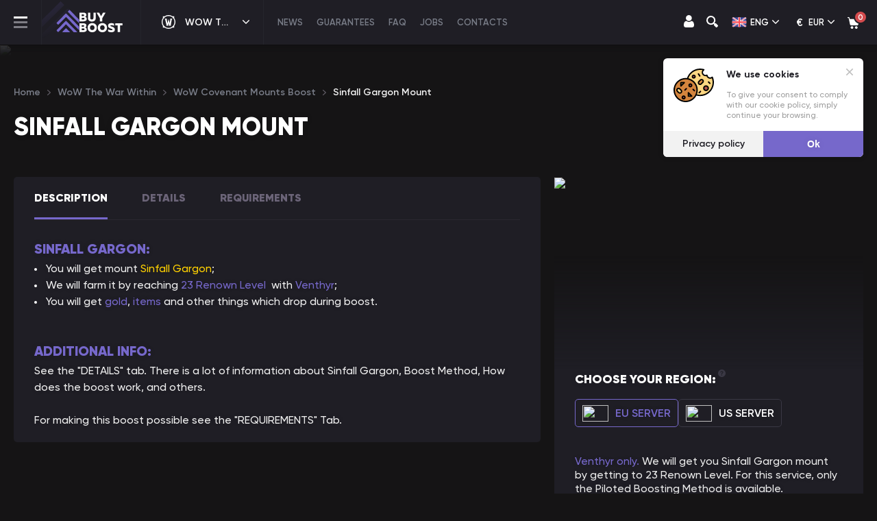

--- FILE ---
content_type: text/css; charset=UTF-8
request_url: https://buyboost.com/_next/static/css/28fd51dedc1e9419.css
body_size: 1885
content:
.SectionFeatures_container__IjL1S{margin-bottom:92px;position:relative}.SectionFeatures_reviews_img__lv3xD{height:100%;background:url(/_next/static/media/reviews.b813af7f.svg) no-repeat}.SectionFeatures_trustpilot_img__APv9u{height:100%;background:url(/_next/static/media/trustpilot.66f4992d.svg) no-repeat}.SectionFeatures_list__WQ44N{display:grid;grid-template-columns:repeat(auto-fill,345px);grid-column-gap:17px}.SectionFeatures_list__item__fxm3q{border:1px solid rgba(79,74,112,.8);border-radius:5px;background:linear-gradient(315.83deg,rgba(59,47,134,.05) -.69%,transparent 132.14%);display:flex;height:116px;position:relative}.SectionFeatures_list__item__fxm3q.SectionFeatures_--index-1__6vBRI .SectionFeatures_list__content__VD4jx{padding-left:87px}.SectionFeatures_list__item__fxm3q.SectionFeatures_--index-3__51Bb_ .SectionFeatures_list__content__VD4jx{padding-left:93px}.SectionFeatures_list__icon__r5bJP{margin-right:25px;position:absolute;left:30px;top:50%;transform:translateY(-50%)}.SectionFeatures_list__content__VD4jx{display:flex;flex-direction:column;justify-content:center;text-align:left;padding-left:106px}.SectionFeatures_list__title__Dl1rU{margin-bottom:8px;color:#fff;font-size:16px;font-weight:700;text-transform:uppercase}.SectionFeatures_list__description__VG7Nl{font-weight:500;line-height:18.2px;color:#d8d8f1}.SectionFeatures_list__description__VG7Nl span{color:var(--mainColor)}.SectionFeatures_reviews__AniCx{height:100%;position:absolute;bottom:calc(100% + 50px);right:0;display:grid;grid-column-gap:13px;grid-auto-flow:column}.SectionFeatures_reviews__io__VvBYg{position:relative;bottom:-5px}.SectionFeatures_reviews__AniCx .SectionFeatures_reviews_img__lv3xD,.SectionFeatures_reviews__AniCx .SectionFeatures_trustpilot_img__APv9u{width:170px}@media screen and (max-width:1920px){.SectionFeatures_list__WQ44N{grid-template-columns:repeat(auto-fill,345px);grid-column-gap:20px;justify-content:space-between}}@media screen and (max-width:1640px){.SectionFeatures_container__IjL1S{margin-bottom:85px}.SectionFeatures_list__WQ44N{grid-template-columns:repeat(auto-fill,280px);grid-column-gap:13px}}@media screen and (max-width:1199px){.SectionFeatures_container__IjL1S{margin-bottom:74px}.SectionFeatures_list__WQ44N{grid-template-columns:repeat(2,345px);grid-column-gap:20px;grid-row-gap:20px;justify-content:start}.SectionFeatures_reviews__AniCx{position:absolute;bottom:24px;right:0;grid-auto-flow:row;grid-row-gap:40px}}@media screen and (max-width:1023px){.SectionFeatures_container__IjL1S{margin-bottom:55px}.SectionFeatures_list__WQ44N{grid-template-columns:repeat(2,minMax(1px,345px))}.SectionFeatures_reviews__AniCx{display:none}}@media screen and (max-width:767px){.SectionFeatures_list__WQ44N{grid-template-columns:repeat(4,255px);overflow-x:scroll;width:calc(100% + 20px);grid-column-gap:10px;-ms-overflow-style:none;scrollbar-width:none;position:relative}.SectionFeatures_list__WQ44N::-webkit-scrollbar{display:none}.SectionFeatures_list__icon__r5bJP{left:20px}.SectionFeatures_list__title__Dl1rU{font-size:14px;margin-bottom:6px}.SectionFeatures_list__description__VG7Nl{font-size:12px;line-height:1.3}.SectionFeatures_list__item__fxm3q{height:90px}.SectionFeatures_list__item__fxm3q.SectionFeatures_--index-0__yE1pX{grid-column:1;grid-row:1}.SectionFeatures_list__item__fxm3q.SectionFeatures_--index-0__yE1pX .SectionFeatures_list__icon__r5bJP img{width:50px}.SectionFeatures_list__item__fxm3q.SectionFeatures_--index-1__6vBRI{grid-column:3;grid-row:1}.SectionFeatures_list__item__fxm3q.SectionFeatures_--index-1__6vBRI .SectionFeatures_list__icon__r5bJP img{width:38px}.SectionFeatures_list__item__fxm3q.SectionFeatures_--index-2__ouO__{grid-column:2;grid-row:1}.SectionFeatures_list__item__fxm3q.SectionFeatures_--index-2__ouO__ .SectionFeatures_list__icon__r5bJP img{width:50px}.SectionFeatures_list__item__fxm3q.SectionFeatures_--index-3__51Bb_{grid-column:4;grid-row:1}.SectionFeatures_list__item__fxm3q.SectionFeatures_--index-3__51Bb_ .SectionFeatures_list__icon__r5bJP img{width:33px}.SectionFeatures_list__item__fxm3q.SectionFeatures_--index-0__yE1pX .SectionFeatures_list__content__VD4jx,.SectionFeatures_list__item__fxm3q.SectionFeatures_--index-1__6vBRI .SectionFeatures_list__content__VD4jx,.SectionFeatures_list__item__fxm3q.SectionFeatures_--index-2__ouO__ .SectionFeatures_list__content__VD4jx,.SectionFeatures_list__item__fxm3q.SectionFeatures_--index-3__51Bb_ .SectionFeatures_list__content__VD4jx{padding-left:85px}}.SectionHeading_container__Qt250{margin-bottom:41px;position:relative;display:flex;justify-content:space-between;align-items:flex-end}.SectionHeading_title__qb_TA{margin-bottom:2px}.SectionHeading_reviews__5CnTI{display:flex}.SectionHeading_reviews__io__Wdjg6{position:relative;bottom:-5px}@media screen and (max-width:1199px){.SectionHeading_container__Qt250{margin-bottom:35px}}@media screen and (max-width:1023px){.SectionHeading_container__Qt250{margin-bottom:25px}}@media screen and (max-width:413px){.SectionHeading_container__Qt250{margin-bottom:16px}}.SectionMethods_title__i62qf{margin-bottom:9px}.SectionMethods_description__hbyFD{font-size:20px;margin-bottom:50px;line-height:1.4}.SectionMethods_list__bylX5{display:flex;justify-content:space-between;position:relative}.SectionMethods_list__item__BNgC9{width:186px;text-align:center;position:relative;margin-top:53px}.SectionMethods_list__item__BNgC9:before{content:"";background:linear-gradient(36.03deg,hsla(0,0%,100%,.05) -8.34%,hsla(0,0%,100%,.05) -8.32%,rgba(30,29,34,0) 105.68%);border-radius:5px;transform:rotate(-45deg);width:120px;height:120px;position:absolute;top:-30px;left:calc(50% - 60px);border:1px solid #2c2c2c}.SectionMethods_list__icon__bcF0m{position:absolute;left:50%;transform:translate(-50%)}.SectionMethods_list__content__3nz8D{margin-top:127px}.SectionMethods_list__title__8QRP9{color:#fff;font-size:20px;margin-bottom:15px;font-weight:600}.SectionMethods_list__description__JTlQt{color:#dbdbdb;font-size:18px;line-height:1.3}.SectionMethods_list__circle__EOYmP{background:var(--mainColor);box-shadow:0 0 4px var(--mainColor);width:7px;height:7px;position:absolute;border-radius:50%;top:28px}.SectionMethods_list__circle__EOYmP.SectionMethods_--left__0CFKM{left:5px}.SectionMethods_list__circle__EOYmP.SectionMethods_--right__L_859{right:5px}.SectionMethods_list__line__lx_0b{display:flex;align-items:center;border-top:1px dashed var(--mainColor);flex-grow:1;position:relative;top:84px;margin-left:-10px;margin-right:-10px}.SectionMethods_list__break__CPN24{display:none}@media screen and (max-width:1920px){.SectionMethods_list__item__BNgC9{width:174px}.SectionMethods_list__title__8QRP9{font-size:18px;margin-bottom:13px}.SectionMethods_list__description__JTlQt{font-size:16px}.SectionMethods_list__line__lx_0b{margin-left:-3px;margin-right:-3px}.SectionMethods_list__circle__EOYmP.SectionMethods_--left__0CFKM{left:0}.SectionMethods_list__circle__EOYmP.SectionMethods_--right__L_859{right:0}}@media screen and (max-width:1640px){.SectionMethods_description__hbyFD{font-size:18px;margin-bottom:42px}}@media screen and (max-width:1023px){.SectionMethods_description__hbyFD{margin-bottom:32px}.SectionMethods_list__title__8QRP9{font-size:16px}.SectionMethods_list__description__JTlQt{font-size:14px}}@media screen and (max-width:767px){.SectionMethods_list__bylX5{flex-wrap:wrap}.SectionMethods_list__item__BNgC9{margin-bottom:16px}.SectionMethods_list__item__BNgC9.SectionMethods_--index-1__dFlm2 .SectionMethods_list__circle__EOYmP.SectionMethods_--right__L_859,.SectionMethods_list__item__BNgC9.SectionMethods_--index-2__i2UQa .SectionMethods_list__circle__EOYmP.SectionMethods_--left__0CFKM,.SectionMethods_list__line__lx_0b.SectionMethods_--index-1__dFlm2{display:none}.SectionMethods_list__break__CPN24{display:block;flex-basis:100%;height:0}}@media screen and (max-width:413px){.SectionMethods_list__bylX5{flex-wrap:wrap}.SectionMethods_list__item__BNgC9{width:157px}.SectionMethods_list__item__BNgC9.SectionMethods_--index-0__hdMWF .SectionMethods_list__icon__bcF0m img,.SectionMethods_list__item__BNgC9.SectionMethods_--index-1__dFlm2 .SectionMethods_list__icon__bcF0m img{width:44px}.SectionMethods_list__item__BNgC9.SectionMethods_--index-2__i2UQa .SectionMethods_list__icon__bcF0m img{width:50px}.SectionMethods_list__item__BNgC9.SectionMethods_--index-3__hTDZa .SectionMethods_list__icon__bcF0m img{width:41.18px}.SectionMethods_list__item__BNgC9:before{left:calc(50% - 52px);width:100px;height:100px}.SectionMethods_list__content__3nz8D{margin-top:107px}.SectionMethods_list__line__lx_0b{top:73px}.SectionMethods_list__circle__EOYmP{top:18px}.SectionMethods_list__circle__EOYmP.SectionMethods_--left__0CFKM{left:4px}.SectionMethods_list__circle__EOYmP.SectionMethods_--right__L_859{right:4px}}@media screen and (max-width:359px){.SectionMethods_list__item__BNgC9{width:125px}.SectionMethods_list__item__BNgC9:before{left:calc(50% - 45px);width:90px;height:90px}.SectionMethods_list__content__3nz8D{margin-top:93px}.SectionMethods_list__title__8QRP9{font-size:14px;margin-bottom:9px}.SectionMethods_list__description__JTlQt{font-size:12px}.SectionMethods_list__line__lx_0b{top:69px}.SectionMethods_list__circle__EOYmP{top:13px}.SectionMethods_list__circle__EOYmP.SectionMethods_--left__0CFKM{left:-3px}.SectionMethods_list__circle__EOYmP.SectionMethods_--right__L_859{right:-3px}}.SectionSecurity_title__X60sp{margin-bottom:9px}.SectionSecurity_description__VmbGh{font-size:20px;margin-bottom:50px}.SectionSecurity_list__UoU6J{display:grid;justify-content:space-between;grid-template-columns:repeat(auto-fill,530px)}.SectionSecurity_list__item__lj1l0{height:140px;text-align:center;position:relative;background:linear-gradient(311.85deg,hsla(0,0%,100%,.05) 13.32%,hsla(0,0%,100%,.05) 13.33%,rgba(30,29,34,0) 113.46%);display:flex;align-items:center;border-radius:5px;border:1px solid #2c2c2c}.SectionSecurity_list__item__lj1l0.SectionSecurity_--index-0__J8st_ .SectionSecurity_list__icon__31lLO{left:48px}.SectionSecurity_list__icon__31lLO{position:absolute;left:40px;top:50%;transform:translateY(-50%)}.SectionSecurity_list__title__nZ5ZK{color:#fff;font-size:20px;font-weight:600;text-align:left;padding-left:140px;line-height:1.3}@media screen and (max-width:1920px){.SectionSecurity_list__UoU6J{grid-template-columns:repeat(auto-fill,460px)}}@media screen and (max-width:1640px){.SectionSecurity_list__UoU6J{grid-template-columns:repeat(auto-fill,375px)}.SectionSecurity_list__title__nZ5ZK{padding-left:120px;font-size:16px}.SectionSecurity_list__icon__31lLO{left:30px}}@media screen and (max-width:1199px){.SectionSecurity_list__UoU6J{grid-template-columns:repeat(auto-fill,302px)}.SectionSecurity_list__item__lj1l0{height:175px;justify-content:center;align-items:start}.SectionSecurity_list__item__lj1l0.SectionSecurity_--index-0__J8st_ .SectionSecurity_list__icon__31lLO{left:50%}.SectionSecurity_list__icon__31lLO{left:50%;transform:translate(-50%);top:30px}.SectionSecurity_list__icon__31lLO img{width:60px}.SectionSecurity_list__title__nZ5ZK{padding-left:0;text-align:center;padding-top:110px}}@media screen and (max-width:1023px){.SectionSecurity_list__UoU6J{grid-template-columns:repeat(1,460px);grid-row-gap:30px}.SectionSecurity_list__item__lj1l0{height:140px;align-items:center;justify-content:start}.SectionSecurity_list__item__lj1l0.SectionSecurity_--index-0__J8st_ .SectionSecurity_list__icon__31lLO{left:40px}.SectionSecurity_list__item__lj1l0.SectionSecurity_--index-1__UjUBT{left:134px}.SectionSecurity_list__item__lj1l0.SectionSecurity_--index-2__C8zgf{left:268px}.SectionSecurity_list__title__nZ5ZK{padding-top:0;text-align:left;padding-left:140px}.SectionSecurity_list__icon__31lLO{left:40px;transform:translateY(-50%);top:50%}}@media screen and (max-width:767px){.SectionSecurity_list__UoU6J{grid-template-columns:repeat(1,1fr);grid-row-gap:20px}.SectionSecurity_list__item__lj1l0{height:120px}.SectionSecurity_list__item__lj1l0.SectionSecurity_--index-0__J8st_ .SectionSecurity_list__icon__31lLO{left:30px}.SectionSecurity_list__item__lj1l0.SectionSecurity_--index-1__UjUBT,.SectionSecurity_list__item__lj1l0.SectionSecurity_--index-2__C8zgf{left:0}.SectionSecurity_list__title__nZ5ZK{padding-top:0;text-align:left;padding-left:105px}.SectionSecurity_list__icon__31lLO{left:30px}}@media screen and (max-width:427px){.SectionSecurity_list__icon__31lLO,.SectionSecurity_list__item__lj1l0.SectionSecurity_--index-0__J8st_ .SectionSecurity_list__icon__31lLO{left:20px}.SectionSecurity_list__title__nZ5ZK{padding-left:95px}}@media screen and (max-width:413px){.SectionSecurity_list__item__lj1l0{height:90px}.SectionSecurity_list__icon__31lLO,.SectionSecurity_list__item__lj1l0.SectionSecurity_--index-0__J8st_ .SectionSecurity_list__icon__31lLO{left:20px}.SectionSecurity_list__icon__31lLO img{width:50px}.SectionSecurity_list__title__nZ5ZK{padding-left:80px}}@media screen and (max-width:359px){.SectionSecurity_list__title__nZ5ZK br{display:none}}

--- FILE ---
content_type: image/svg+xml
request_url: https://buyboost.com/data/secondary-menus/1/Crown_1.svg
body_size: 829
content:
<svg width="20" height="20" viewBox="0 0 20 20" fill="none" xmlns="http://www.w3.org/2000/svg">
<g clip-path="url(#clip0_2235_1087)">
<path d="M9.78422 12.5938L9.63086 12.7471V13.9219L9.78422 14.0752H10.2182L10.3716 13.9219V12.7471L10.2182 12.5938H9.78422Z" fill="#838999"/>
<path d="M17.0387 11.4824H2.96463C2.35192 11.4824 1.85352 11.9808 1.85352 12.5935V14.075C1.85352 14.6877 2.35192 15.1861 2.96463 15.1861H17.0387C17.6514 15.1861 18.1498 14.6877 18.1498 14.075V12.5935C18.1498 11.9808 17.6514 11.4824 17.0387 11.4824ZM11.1128 14.075C11.1128 14.1732 11.0737 14.2674 11.0043 14.3369L10.6339 14.7072C10.5645 14.7767 10.4704 14.8158 10.372 14.8158H9.63129C9.53291 14.8158 9.43887 14.7767 9.36943 14.7072L8.99906 14.3369C8.92962 14.2674 8.89055 14.1732 8.89055 14.075V12.5935C8.89055 12.4953 8.92962 12.4011 8.99906 12.3317L9.36943 11.9613C9.43887 11.8919 9.53291 11.8528 9.63129 11.8528H10.372C10.4704 11.8528 10.5645 11.8919 10.6339 11.9613L11.0043 12.3317C11.0737 12.4011 11.1128 12.4953 11.1128 12.5935V14.075Z" fill="#838999"/>
<path d="M10.0003 4.0748C11.023 4.0748 11.8521 3.2457 11.8521 2.22295C11.8521 1.2002 11.023 0.371094 10.0003 0.371094C8.97754 0.371094 8.14844 1.2002 8.14844 2.22295C8.14844 3.2457 8.97754 4.0748 10.0003 4.0748Z" fill="#838999"/>
<path d="M17.7776 4.0748C18.8004 4.0748 19.6295 3.2457 19.6295 2.22295C19.6295 1.2002 18.8004 0.371094 17.7776 0.371094C16.7549 0.371094 15.9258 1.2002 15.9258 2.22295C15.9258 3.2457 16.7549 4.0748 17.7776 4.0748Z" fill="#838999"/>
<path d="M2.22295 4.0748C3.2457 4.0748 4.0748 3.2457 4.0748 2.22295C4.0748 1.2002 3.2457 0.371094 2.22295 0.371094C1.2002 0.371094 0.371094 1.2002 0.371094 2.22295C0.371094 3.2457 1.2002 4.0748 2.22295 4.0748Z" fill="#838999"/>
<path d="M17.0387 15.9258H2.96463C2.35192 15.9258 1.85352 16.4242 1.85352 17.0369V18.5184C1.85352 19.1311 2.35192 19.6295 2.96463 19.6295H17.0387C17.6514 19.6295 18.1498 19.1311 18.1498 18.5184V17.0369C18.1498 16.4242 17.6514 15.9258 17.0387 15.9258ZM4.07574 18.148C3.87118 18.148 3.70537 17.9822 3.70537 17.7776C3.70537 17.5731 3.87118 17.4073 4.07574 17.4073C4.2803 17.4073 4.44611 17.5731 4.44611 17.7776C4.44611 17.9822 4.2803 18.148 4.07574 18.148ZM7.0387 18.148C6.83414 18.148 6.66833 17.9822 6.66833 17.7776C6.66833 17.5731 6.83414 17.4073 7.0387 17.4073C7.24326 17.4073 7.40907 17.5731 7.40907 17.7776C7.40907 17.9822 7.24326 18.148 7.0387 18.148ZM10.0017 18.148C9.79711 18.148 9.63129 17.9822 9.63129 17.7776C9.63129 17.5731 9.79711 17.4073 10.0017 17.4073C10.2062 17.4073 10.372 17.5731 10.372 17.7776C10.372 17.9822 10.2062 18.148 10.0017 18.148ZM12.9646 18.148C12.7601 18.148 12.5943 17.9822 12.5943 17.7776C12.5943 17.5731 12.7601 17.4073 12.9646 17.4073C13.1692 17.4073 13.335 17.5731 13.335 17.7776C13.335 17.9822 13.1692 18.148 12.9646 18.148ZM15.9276 18.148C15.723 18.148 15.5572 17.9822 15.5572 17.7776C15.5572 17.5731 15.723 17.4073 15.9276 17.4073C16.1321 17.4073 16.298 17.5731 16.298 17.7776C16.298 17.9822 16.1321 18.148 15.9276 18.148Z" fill="#838999"/>
<path d="M2.22349 4.81649C2.16519 4.81649 2.10813 4.81154 2.05078 4.80774L2.51209 10.8048C2.65761 10.7679 2.80741 10.7424 2.96423 10.7424H17.0383C17.1951 10.7424 17.3449 10.7679 17.4904 10.8048L17.9518 4.80774C17.8944 4.81154 17.8373 4.81649 17.779 4.81649C16.9992 4.81649 16.3002 4.4687 15.8245 3.92188L12.6998 7.54255L11.3565 4.42982C10.9616 4.6734 10.4983 4.81649 10.0013 4.81649C9.50419 4.81649 9.04098 4.6734 8.64601 4.42982L7.3027 7.54255L4.17801 3.92188C3.7023 4.4687 3.00338 4.81649 2.22349 4.81649V4.81649Z" fill="#838999"/>
</g>
<defs>
<clipPath id="clip0_2235_1087">
<rect width="20" height="20" fill="white"/>
</clipPath>
</defs>
</svg>


--- FILE ---
content_type: image/svg+xml
request_url: https://buyboost.com/data/secondary-menus/1/WoW%20Mythic+%20Dungeons.svg
body_size: 212
content:
<svg width="20" height="20" viewBox="0 0 20 20" fill="none" xmlns="http://www.w3.org/2000/svg">
<path fill-rule="evenodd" clip-rule="evenodd" d="M19.2336 10.1952L16.6892 7.05273H3.04864L0.433594 10.1952H19.2336ZM2.97901 9.52604H7.31888L6.58878 7.93234C6.53859 7.82271 6.46098 7.72186 6.30488 7.72186H3.993C3.83686 7.72186 3.75925 7.82276 3.70906 7.93234L2.97901 9.52604ZM7.66366 9.52604H12.0035L11.2734 7.93234C11.2232 7.82271 11.1456 7.72186 10.9895 7.72186H8.67761C8.52152 7.72186 8.4439 7.82276 8.39371 7.93234L7.66366 9.52604ZM16.6881 9.52604H12.3483L13.0783 7.93234C13.1286 7.82271 13.2062 7.72186 13.3623 7.72186H15.6742C15.8302 7.72186 15.9079 7.82276 15.958 7.93234L16.6881 9.52604Z" fill="#787C87"/>
<path fill-rule="evenodd" clip-rule="evenodd" d="M0.433594 10.5469H19.2336V15.8099C18.3094 15.8231 15.5582 16.1876 14.9675 19.9999H4.85167C4.25618 16.1854 1.39318 15.8294 0.433594 15.8189V10.5469ZM4.50331 19.9999H0.433594V16.1679C1.306 16.1772 3.92803 16.5007 4.50331 19.9999ZM19.2336 16.159V19.9999H15.3158C15.885 16.5028 18.3963 16.1707 19.2336 16.159Z" fill="#787C87"/>
<path fill-rule="evenodd" clip-rule="evenodd" d="M17.8209 0H1.90866C1.13119 0 0.495117 0.647301 0.495117 1.4385V2.87701H8.25036V1.08528H11.4792V2.87701H19.2244L19.2344 1.4385C19.24 0.647348 18.5983 0 17.8209 0Z" fill="#787C87"/>
<path fill-rule="evenodd" clip-rule="evenodd" d="M16.7116 6.70341L19.2244 3.22852H10.3376V4.18235H9.39198V3.22852H0.495117L3.02502 6.70341H16.7116Z" fill="#787C87"/>
</svg>


--- FILE ---
content_type: image/svg+xml
request_url: https://buyboost.com/data/secondary-menus/1/House1.svg
body_size: 152
content:
<svg width="20" height="20" viewBox="0 0 20 20" fill="none" xmlns="http://www.w3.org/2000/svg">
<g clip-path="url(#clip0_0_1)">
<path d="M1 8.68058C1 9.10221 1.09563 9.52777 1.29456 9.91786C1.38254 10.0913 1.59678 10.1504 1.74981 10.0361L9.99773 3.97552L18.2495 10.0361C18.4025 10.1464 18.6167 10.0952 18.7047 9.92181C19.2977 8.75545 18.9801 7.28949 17.909 6.5014L11.0038 1.4259C10.4032 0.984579 9.59604 0.984579 8.99543 1.4259L2.08646 6.5014C1.3749 7.02549 1 7.84518 1 8.68058Z" fill="#787C87"/>
<path d="M17.5972 20.0949C17.8227 20.0949 18 19.9182 18 19.7023V10.6551L10 5.09491L2 10.6551V19.7023C2 19.9182 2.18126 20.0949 2.40281 20.0949H7.35749V14.7428C7.35749 14.5229 7.53878 14.3502 7.76032 14.3502H12.2437C12.4653 14.3502 12.6465 14.5229 12.6465 14.7428V20.0949H17.5972Z" fill="#787C87"/>
<path d="M13.445 0.0949097C13.1958 0.0949097 13 0.287704 13 0.523378V2.34429L17 5.09491V0.523378C17 0.287704 16.8042 0.0949097 16.5551 0.0949097H13.445Z" fill="#787C87"/>
</g>
<defs>
<clipPath id="clip0_0_1">
<rect width="20" height="20" fill="white"/>
</clipPath>
</defs>
</svg>


--- FILE ---
content_type: image/svg+xml
request_url: https://buyboost.com/data/games/2/wow-icon.svg
body_size: 352
content:
<svg width="20" height="20" viewBox="0 0 20 20" fill="none" xmlns="http://www.w3.org/2000/svg">
<path d="M20 10.0249C20 8.01115 19.3714 6.02592 18.2476 4.34061V1.89359C18.2476 1.82694 18.181 1.76029 18.1143 1.76029H15.6667C12.2619 -0.586762 7.76667 -0.586762 4.36191 1.76029H1.91905C1.88571 1.76029 1.85238 1.76029 1.81905 1.79361C1.78571 1.82694 1.78571 1.86026 1.78571 1.89359V4.30729C-0.595238 7.74455 -0.595238 12.272 1.78571 15.7093V18.123C1.78571 18.1896 1.85238 18.2563 1.91905 18.2563H4.36667C7.80476 20.6033 12.3 20.57 15.7381 18.223H18.1524C18.219 18.223 18.2857 18.1563 18.2857 18.0563V15.6426C19.4048 14.024 20 12.0435 20 10.0249ZM1.32381 10.0249C1.32381 5.23087 5.19048 1.36514 9.98571 1.36514C14.781 1.36514 18.6476 5.23087 18.6476 10.0249C18.6476 14.819 14.781 18.6848 9.98571 18.6848C5.19048 18.6848 1.32381 14.819 1.32381 10.0249Z" fill="#787C87"/>
<path d="M4.2334 5.33203H7.50483C7.43816 5.69385 7.40483 6.06043 7.40483 6.45557C7.53816 7.9076 8.4953 11.94 8.4953 11.94L10.0477 5.66528L11.6382 11.8114C11.6382 11.8114 12.5953 6.38892 12.5953 6.0271C12.562 5.7605 12.4286 5.49866 12.2001 5.33203H15.6715C15.2096 5.7605 14.8763 6.28894 14.681 6.91736C14.3858 8.10755 13.3239 14.1204 13.3239 14.487C13.3572 14.8821 13.4905 15.2487 13.7191 15.5772H10.481C10.5477 15.282 10.581 14.9821 10.581 14.6869C10.581 14.1251 10.0858 11.5162 10.0858 11.5162C10.0858 11.5162 9.42387 14.2251 9.42387 14.7202C9.42387 15.0154 9.49054 15.3153 9.62387 15.5772H6.35245C6.35245 15.5772 6.98102 15.1154 6.98102 14.6869C6.91435 13.4634 5.1953 7.08399 5.06197 6.58887C4.95721 6.09375 4.66197 5.63196 4.2334 5.33203Z" fill="#787C87"/>
</svg>


--- FILE ---
content_type: image/svg+xml
request_url: https://buyboost.com/data/secondary-menus/1/WoW%20Achievements.svg
body_size: 491
content:
<svg width="20" height="20" viewBox="0 0 20 20" fill="none" xmlns="http://www.w3.org/2000/svg">
<path d="M13.8461 17.6914H6.15384C5.51758 17.6914 5 18.209 5 18.8453V19.6145C5 19.8269 5.17202 19.9991 5.38461 19.9991H14.6153C14.8279 19.9991 14.9999 19.8269 14.9999 19.6145V18.8453C14.9999 18.209 14.4824 17.6914 13.8461 17.6914Z" fill="#787C87"/>
<path d="M16.4877 0.193434C16.4193 0.0738056 16.292 0 16.1542 0H3.84653C3.70869 0 3.58136 0.0738056 3.513 0.193434C3.44426 0.312876 3.44502 0.460111 3.5145 0.578989L4.05837 1.50747C4.07527 1.53583 4.09518 1.56194 4.11846 1.58504C4.19095 1.65771 4.23114 1.75443 4.23114 1.85716V8.84615C4.23114 10.3307 5.43907 11.5385 6.92344 11.5385H13.0772C14.5616 11.5385 15.7695 10.3307 15.7695 8.84615V1.85716C15.7695 1.75443 15.8097 1.65771 15.8822 1.58504C15.9055 1.56194 15.9254 1.53583 15.9423 1.50747L16.4862 0.578989C16.5557 0.460111 16.5564 0.312876 16.4877 0.193434Z" fill="#787C87"/>
<path d="M8.07715 16.1538C8.07715 16.5781 8.42232 16.9231 8.84637 16.9231H11.1541C11.5781 16.9231 11.9233 16.5781 11.9233 16.1538V15.7692C11.9233 15.345 11.5781 15 11.1541 15H8.84637C8.42232 15 8.07715 15.345 8.07715 15.7692V16.1538Z" fill="#787C87"/>
<path d="M8.84637 14.2317H11.1541C11.5781 14.2317 11.9233 13.8867 11.9233 13.4624V13.0778C11.9233 12.6536 11.5781 12.3086 11.1541 12.3086H8.84637C8.42232 12.3086 8.07715 12.6536 8.07715 13.0778V13.4624C8.07715 13.8867 8.42232 14.2317 8.84637 14.2317Z" fill="#787C87"/>
<path d="M3.46152 7.72337L2.37306 7.29304C2.1 7.16614 1.92307 6.89305 1.92307 6.59306V4.61614C1.92307 4.19304 2.26923 3.84691 2.69229 3.84691H3.46152V1.99895C3.44375 1.97493 3.42767 1.94944 3.41173 1.92383H2.69229C1.20769 1.92383 0 3.13153 0 4.61614V6.59306C0 7.64691 0.619221 8.60845 1.5769 9.04306L3.65885 9.98812C3.5333 9.63017 3.46152 9.24718 3.46152 8.84691V7.72337Z" fill="#787C87"/>
<path d="M17.3074 1.92383H16.5876C16.5715 1.94942 16.5555 1.97507 16.5381 1.99857V3.84691H17.3074C17.7304 3.84691 18.0766 4.19304 18.0766 4.61614V6.59306C18.0766 6.89305 17.8996 7.16614 17.642 7.28537L16.5381 7.72252V8.84691C16.5381 9.24718 16.4664 9.63017 16.3408 9.98812L18.4227 9.04306C19.3804 8.60845 19.9996 7.64691 19.9996 6.59306V4.61614C19.9996 3.13153 18.792 1.92383 17.3074 1.92383Z" fill="#787C87"/>
</svg>


--- FILE ---
content_type: image/svg+xml
request_url: https://buyboost.com/_next/static/media/paypal.3ee525d9.svg
body_size: 4036
content:
<svg width="114" height="28" viewBox="0 0 114 28" fill="none" xmlns="http://www.w3.org/2000/svg">
<rect width="114" height="28" fill="#E5E5E5"/>
<g clip-path="url(#clip0_2_2)">
<rect width="2560" height="8291" transform="translate(-1151 -8049)" fill="#16151A"/>
<rect x="-1151" y="-375" width="2560" height="617" fill="#1F1E25"/>
<g style="mix-blend-mode:luminosity" opacity="0.5">
<path d="M42.626 6.04102H36.3175C36.1086 6.04089 35.9066 6.11311 35.7478 6.24467C35.589 6.37622 35.4839 6.55846 35.4513 6.75856L32.8999 22.4487C32.8881 22.5215 32.8928 22.5959 32.9136 22.6668C32.9343 22.7377 32.9707 22.8034 33.0201 22.8593C33.0696 22.9153 33.1309 22.9602 33.2 22.9909C33.269 23.0217 33.3441 23.0375 33.4201 23.0374H36.4319C36.6409 23.0375 36.843 22.9652 37.0018 22.8334C37.1606 22.7017 37.2657 22.5192 37.298 22.319L37.9862 18.0871C38.0185 17.887 38.1234 17.7047 38.2821 17.5729C38.4407 17.4412 38.6426 17.3688 38.8514 17.3687H40.8485C45.0041 17.3687 47.4024 15.4182 48.0288 11.5532C48.311 9.86223 48.0407 8.53362 47.2244 7.60314C46.3278 6.58141 44.7375 6.04102 42.626 6.04102V6.04102ZM43.3538 11.7715C43.0089 13.9671 41.2793 13.9671 39.6069 13.9671H38.6549L39.3228 9.8667C39.3423 9.74674 39.4054 9.63749 39.5006 9.5586C39.5958 9.47971 39.7169 9.43636 39.8421 9.43636H40.2784C41.4176 9.43636 42.4923 9.43636 43.0476 10.0662C43.3787 10.442 43.4802 11.0003 43.3538 11.7715V11.7715ZM61.4834 11.7008H58.4624C58.3372 11.7008 58.2161 11.7442 58.1209 11.8231C58.0257 11.9019 57.9627 12.0112 57.9431 12.1312L57.8094 12.9507L57.5981 12.6537C56.9441 11.733 55.4857 11.4253 54.0301 11.4253C50.6918 11.4253 47.8406 13.8776 47.2853 17.3177C46.9966 19.0337 47.407 20.6745 48.4106 21.8188C49.3312 22.871 50.6485 23.3094 52.2157 23.3094C54.9055 23.3094 56.3971 21.6319 56.3971 21.6319L56.2624 22.446C56.2504 22.5188 56.2548 22.5933 56.2754 22.6642C56.2959 22.7352 56.332 22.801 56.3813 22.8572C56.4306 22.9133 56.4918 22.9584 56.5608 22.9894C56.6298 23.0203 56.7048 23.0364 56.7808 23.0365H59.502C59.711 23.0366 59.9132 22.9643 60.072 22.8325C60.2308 22.7008 60.3359 22.5183 60.3682 22.3181L62.0009 12.2895C62.0129 12.2169 62.0086 12.1426 61.9881 12.0718C61.9676 12.0009 61.9315 11.9353 61.8823 11.8793C61.8331 11.8233 61.7719 11.7784 61.7031 11.7476C61.6342 11.7167 61.5593 11.7008 61.4834 11.7008V11.7008ZM57.2725 17.4036C56.981 19.0775 55.6112 20.2013 53.8641 20.2013C52.9869 20.2013 52.2858 19.9284 51.8357 19.4112C51.3892 18.8977 51.2195 18.1667 51.3615 17.3526C51.6336 15.6929 53.0265 14.5325 54.7469 14.5325C55.6047 14.5325 56.3021 14.809 56.7615 15.3306C57.2218 15.8575 57.4044 16.593 57.2725 17.4036V17.4036ZM77.5726 11.7008H74.5368C74.3937 11.701 74.2527 11.7351 74.1262 11.8001C73.9997 11.8652 73.8915 11.9591 73.8109 12.0739L69.6239 18.0558L67.8492 12.3074C67.7947 12.1321 67.6835 11.9784 67.532 11.8692C67.3804 11.7599 67.1967 11.7009 67.0079 11.7008H64.0247C63.941 11.7006 63.8584 11.7198 63.7839 11.7568C63.7093 11.7938 63.645 11.8475 63.5961 11.9135C63.5473 11.9795 63.5155 12.0558 63.5032 12.1362C63.491 12.2165 63.4987 12.2985 63.5257 12.3754L66.8695 21.8931L63.7259 26.1975C63.67 26.2738 63.6369 26.3635 63.6301 26.4569C63.6233 26.5503 63.6432 26.6436 63.6875 26.7268C63.7318 26.8099 63.7988 26.8797 63.8812 26.9283C63.9637 26.977 64.0583 27.0027 64.1548 27.0027H67.1869C67.3284 27.0029 67.4679 26.9697 67.5934 26.9062C67.7189 26.8426 67.8266 26.7505 67.9073 26.6376L78.0043 12.5016C78.059 12.4251 78.0911 12.3355 78.0971 12.2426C78.1031 12.1497 78.0827 12.057 78.0383 11.9745C77.9938 11.892 77.9269 11.8229 77.8448 11.7746C77.7627 11.7264 77.6686 11.7009 77.5726 11.7008V11.7008Z" fill="#253B80"/>
<path d="M87.6242 6.03996H81.3148C81.1061 6.04004 80.9043 6.11236 80.7457 6.2439C80.587 6.37544 80.482 6.55756 80.4495 6.7575L77.8981 22.4477C77.8862 22.5203 77.8907 22.5946 77.9113 22.6655C77.9319 22.7363 77.9681 22.802 78.0174 22.8579C78.0666 22.9139 78.1278 22.9588 78.1967 22.9896C78.2656 23.0204 78.3406 23.0364 78.4165 23.0364H81.6542C81.8003 23.0362 81.9415 22.9854 82.0524 22.8932C82.1633 22.8011 82.2367 22.6735 82.2593 22.5335L82.9835 18.086C83.0158 17.8859 83.1207 17.7036 83.2793 17.5719C83.438 17.4402 83.6399 17.3677 83.8487 17.3676H85.8449C90.0014 17.3676 92.3988 15.4172 93.026 11.5521C93.3092 9.86117 93.0371 8.53256 92.2207 7.60208C91.325 6.58035 89.7357 6.03996 87.6242 6.03996V6.03996ZM88.352 11.7704C88.008 13.966 86.2784 13.966 84.6051 13.966H83.6541L84.3228 9.86565C84.342 9.74568 84.4048 9.63634 84.4999 9.5574C84.595 9.47846 84.7161 9.43515 84.8412 9.4353H85.2776C86.4158 9.4353 87.4914 9.4353 88.0467 10.0652C88.3779 10.4409 88.4784 10.9992 88.352 11.7704V11.7704ZM106.481 11.6998H103.462C103.336 11.6994 103.215 11.7427 103.12 11.8216C103.025 11.9006 102.962 12.0101 102.943 12.1301L102.809 12.9496L102.597 12.6526C101.943 11.732 100.486 11.4242 99.0302 11.4242C95.6919 11.4242 92.8415 13.8765 92.2862 17.3166C91.9984 19.0326 92.4071 20.6735 93.4107 21.8178C94.3331 22.8699 95.6485 23.3083 97.2157 23.3083C99.9055 23.3083 101.397 21.6308 101.397 21.6308L101.262 22.445C101.25 22.5179 101.255 22.5925 101.276 22.6636C101.296 22.7347 101.332 22.8006 101.382 22.8568C101.431 22.913 101.493 22.958 101.562 22.9889C101.631 23.0197 101.707 23.0356 101.783 23.0355H104.503C104.712 23.0353 104.914 22.9629 105.072 22.8312C105.231 22.6995 105.336 22.5171 105.368 22.317L107.002 12.2885C107.013 12.2156 107.009 12.1412 106.988 12.0703C106.967 11.9994 106.93 11.9337 106.881 11.8778C106.831 11.8219 106.77 11.777 106.701 11.7463C106.632 11.7155 106.557 11.6997 106.481 11.6998V11.6998ZM102.27 17.4025C101.98 19.0765 100.608 20.2002 98.8614 20.2002C97.986 20.2002 97.2831 19.9273 96.8329 19.4102C96.3865 18.8966 96.2186 18.1657 96.3588 17.3515C96.6327 15.6919 98.0238 14.5314 99.7441 14.5314C100.602 14.5314 101.299 14.8079 101.759 15.3295C102.221 15.8565 102.404 16.5919 102.27 17.4025V17.4025ZM110.042 6.4703L107.453 22.4477C107.441 22.5203 107.446 22.5946 107.466 22.6655C107.487 22.7363 107.523 22.802 107.572 22.8579C107.622 22.9139 107.683 22.9588 107.752 22.9896C107.82 23.0204 107.895 23.0364 107.971 23.0364H110.574C111.007 23.0364 111.374 22.7322 111.441 22.3179L113.994 6.62866C114.006 6.55594 114.001 6.48158 113.981 6.41071C113.96 6.33985 113.924 6.27414 113.875 6.21812C113.825 6.1621 113.764 6.11708 113.695 6.08617C113.626 6.05526 113.551 6.03919 113.476 6.03906H110.561C110.435 6.03949 110.315 6.08312 110.22 6.16214C110.125 6.24116 110.062 6.35041 110.042 6.4703V6.4703Z" fill="#179BD7"/>
<path d="M6.70127 26.0856L7.1837 23.1134L6.10906 23.0893H0.977539L4.54368 1.15775C4.5543 1.09074 4.58939 1.02966 4.64256 0.985646C4.69573 0.941632 4.76343 0.917615 4.83333 0.917973H13.4858C16.3583 0.917973 18.3406 1.49773 19.3756 2.64204C19.8608 3.17885 20.1698 3.73982 20.3192 4.35716C20.476 5.00491 20.4788 5.77882 20.3257 6.72272L20.3146 6.79161V7.39642L20.7998 7.66303C21.1702 7.84505 21.5032 8.09127 21.7822 8.38952C22.1973 8.8485 22.4657 9.43184 22.5792 10.1234C22.6963 10.8347 22.6576 11.6811 22.4657 12.6393C22.2443 13.7416 21.8864 14.7016 21.4031 15.4871C20.9766 16.1908 20.4032 16.8003 19.7196 17.2765C19.0776 17.7184 18.3148 18.054 17.4523 18.2687C16.6165 18.4798 15.6637 18.5863 14.6185 18.5863H13.9452C13.4637 18.5863 12.996 18.7545 12.6289 19.056C12.2622 19.3607 12.019 19.7818 11.9426 20.2442L11.8918 20.5117L11.0395 25.7501L11.0007 25.9424C10.9906 26.0033 10.9731 26.0337 10.9472 26.0543C10.9222 26.0741 10.891 26.0852 10.8587 26.0856H6.70127Z" fill="#253B80"/>
<path d="M21.26 6.86133C21.2342 7.02148 21.2046 7.18521 21.1714 7.35341C20.0304 13.0356 16.1266 14.9985 11.1408 14.9985H8.60229C7.99256 14.9985 7.47876 15.428 7.38375 16.0113L6.08404 24.0062L5.71598 26.2725C5.70132 26.3624 5.70692 26.4543 5.73239 26.5419C5.75786 26.6295 5.8026 26.7107 5.86353 26.7799C5.92446 26.8491 6.00013 26.9047 6.08533 26.9428C6.17054 26.981 6.26324 27.0007 6.35708 27.0008H10.8595C11.3927 27.0008 11.8456 26.625 11.9295 26.115L11.9738 25.8931L12.8215 20.6753L12.8759 20.389C12.959 19.8773 13.4128 19.5015 13.946 19.5015H14.6194C18.9816 19.5015 22.3964 17.7837 23.3945 12.8128C23.8114 10.7362 23.5956 9.00232 22.4924 7.78286C22.1427 7.40562 21.7251 7.09335 21.26 6.86133V6.86133Z" fill="#179BD7"/>
<path d="M20.0673 6.39951C19.703 6.29729 19.3324 6.2175 18.9577 6.16063C18.2172 6.05026 17.4689 5.99731 16.7198 6.00227H9.93807C9.67998 6.00208 9.43033 6.09145 9.23425 6.25422C9.03817 6.417 8.90861 6.64245 8.86897 6.8898L7.42628 15.7526L7.38477 16.0112C7.42971 15.729 7.57728 15.4718 7.80079 15.286C8.02429 15.1003 8.30896 14.9982 8.6033 14.9984H11.1419C16.1276 14.9984 20.0314 13.0345 21.1724 7.35325C21.2066 7.18505 21.2352 7.02132 21.261 6.86117C20.9599 6.70803 20.6461 6.57964 20.3229 6.47735C20.2381 6.45008 20.1529 6.42413 20.0673 6.39951V6.39951Z" fill="#222D65"/>
<path d="M8.86824 6.89017C8.90754 6.64274 9.03704 6.4172 9.23322 6.2545C9.4294 6.09181 9.67923 6.00276 9.93734 6.00354H16.7191C17.5226 6.00354 18.2725 6.05453 18.9569 6.1619C19.4201 6.2325 19.8769 6.3381 20.3231 6.47772C20.6598 6.58598 20.9725 6.71392 21.2612 6.86154C21.6007 4.76171 21.2584 3.33199 20.0879 2.03737C18.7974 0.612132 16.4682 0.00195312 13.4878 0.00195312H4.83534C4.22653 0.00195312 3.7072 0.431405 3.61311 1.01564L0.0091411 23.1726C-0.00764558 23.2755 -0.00125882 23.3807 0.027862 23.4809C0.0569829 23.5812 0.108147 23.6741 0.177834 23.7534C0.247521 23.8326 0.334079 23.8963 0.431551 23.94C0.529024 23.9837 0.635099 24.0064 0.74248 24.0065H6.08432L7.42555 15.753L8.86824 6.89017Z" fill="#253B80"/>
</g>
</g>
<defs>
<clipPath id="clip0_2_2">
<rect width="2560" height="8291" fill="white" transform="translate(-1151 -8049)"/>
</clipPath>
</defs>
</svg>


--- FILE ---
content_type: image/svg+xml
request_url: https://buyboost.com/data/secondary-menus/1/2.svg
body_size: 412
content:
<svg width="20" height="20" viewBox="0 0 20 20" fill="none" xmlns="http://www.w3.org/2000/svg">
<g clip-path="url(#clip0_212_35453)">
<path d="M2.36871 9.47652V7.63136C2.36871 3.4177 5.78657 0 10.0003 0C14.2145 0 17.6315 3.4177 17.6315 7.6314V9.47717C18.4406 10.1143 18.9668 11.0773 18.9668 12.1705C18.9668 14.0911 17.3681 15.6488 15.3965 15.6488V19.4931C15.3965 19.7729 15.1695 20 14.8886 20H14.308C14.0273 20 13.8003 19.773 13.8003 19.4931V17.6838C13.8003 17.4031 13.5733 17.176 13.2935 17.176H13.0465C12.7656 17.176 12.5385 17.4031 12.5385 17.6838V19.4931C12.5385 19.7729 12.3118 20 12.0317 20H11.1382C10.8572 20 10.6302 19.773 10.6302 19.4931V17.6838C10.6302 17.4031 10.4034 17.176 10.1234 17.176H9.87636C9.59574 17.176 9.36869 17.4031 9.36869 17.6838V19.4931C9.36869 19.7729 9.14168 20 8.8616 20H7.96804C7.68742 20 7.46037 19.773 7.46037 19.4931V17.6838C7.46037 17.4031 7.23337 17.176 6.95328 17.176H6.70627C6.42562 17.176 6.19865 17.4031 6.19865 17.6838V19.4931C6.19865 19.7729 5.9716 20 5.69147 20H5.11171C4.83101 20 4.60404 19.773 4.60404 19.4931V15.6488C2.63231 15.6488 1.03342 14.0911 1.03342 12.1705C1.03342 11.0773 1.56051 10.1143 2.36871 9.47652ZM13.5498 12.3095C14.7677 12.3095 15.7528 11.3229 15.7528 10.1068C15.7528 9.27909 15.2919 8.56706 14.6177 8.19084L11.3794 10.4196C11.5329 11.4867 12.4411 12.3095 13.5498 12.3095ZM10.0003 15.1164C10.6566 15.1164 11.1877 14.5832 11.1877 13.9296C11.1877 13.2741 10.6565 11.8582 10.0003 11.8582C9.34393 11.8582 8.81341 13.2741 8.81341 13.9296C8.81341 14.5832 9.34393 15.1164 10.0003 15.1164ZM6.45042 12.3095C7.55923 12.3095 8.46735 11.4861 8.62002 10.419L5.38257 8.19141C4.70848 8.56771 4.24745 9.27905 4.24745 10.1068C4.24745 11.3229 5.23259 12.3095 6.45042 12.3095Z" fill="#787C87"/>
</g>
<defs>
<clipPath id="clip0_212_35453">
<rect width="20" height="20" fill="white" transform="matrix(-1 0 0 1 20 0)"/>
</clipPath>
</defs>
</svg>


--- FILE ---
content_type: application/javascript; charset=UTF-8
request_url: https://buyboost.com/_next/static/chunks/pages/cart-7f66f2896309bdca.js
body_size: 958
content:
(self.webpackChunk_N_E=self.webpackChunk_N_E||[]).push([[190],{7671:function(t,e,_){(window.__NEXT_P=window.__NEXT_P||[]).push(["/cart",function(){return _(91697)}])},91697:function(t,e,_){"use strict";_.r(e),_.d(e,{__N_SSP:function(){return g}});var r=_(85893),i=_(67294),n=_(44503),a=_(82352),s=_(35654),c=_(55564),l=_(25617),o=_(24056),d=_(43641),m=_(795),p=_(41664),f=_.n(p),h=_(69483),u=_.n(h),x=_(94184),j=_.n(x),g=!0;e.default=()=>{let{t}=(0,n.$G)("cart"),e=(0,l.I0)(),{data:_}=(0,l.v9)(o.Ez),p=(0,l.v9)(o.Wz),{totalPrice:h}=(0,m.Un)(),{handleSubmitForm:x,handleSubmit:g,isLoading:N,getProps:v,agreement:C,setAgreement:y,error:w}=(0,m.l2)(),b=(0,l.v9)(o.V$),E=(0,l.v9)(o.DI),L=(0,l.v9)(o.df);_&&(h=(0,d.HQ)({price:h,promoCode:_})),L.points&&(0,d.UU)({price:h,points:L.points})&&(h=(0,d.Dp)({price:h,points:L.points})),(0,i.useEffect)(()=>{e((0,o.$1)(h))},[h]);let T=(0,i.useMemo)(()=>{let e=[];return p&&p.code!==s.HF&&e.push({href:{pathname:s.Wp,query:{code:p.code}},as:"/".concat(p.code),titleLocale:p.shortTitle}),e.push({href:"",titleLocale:t("cart:breadcrumb")}),e},[p]);return(0,r.jsxs)(a.Layout,{meta:(0,m.TO)(),children:[(0,r.jsx)(a.Breadcrumbs,{items:T}),(0,r.jsx)(a.Heading,{className:u().title,children:t("cart:title")}),(0,r.jsx)(a.HeadingDescription,{className:u().description,children:t("cart:description")}),b>0?(0,r.jsx)(r.Fragment,{children:(0,r.jsx)("form",{onSubmit:g(x),children:(0,r.jsxs)("div",{className:u().container,children:[(0,r.jsx)("div",{className:u().left__wrapper,children:(0,r.jsxs)("div",{className:u().left,children:[(0,r.jsx)(c.Dx,{className:u().left__title,children:(0,r.jsx)("span",{children:t("cart:orderDetails")})}),(0,r.jsx)(a.CartList,{}),(0,r.jsxs)("div",{className:u().left__footer,children:[(0,r.jsx)(c.Fn,{}),(0,r.jsx)(c.xn,{totalPrice:h})]})]})}),(0,r.jsxs)("div",{className:u().right,children:[(0,r.jsxs)("div",{className:j()(u().right__box,{[u()["--account"]]:E.isLogin}),children:[(0,r.jsx)(c.l0,{eMail:{...v({name:"email"})},contact:{...v({name:"contact"})}}),E.isLogin&&(0,r.jsx)(c.wo,{totalPrice:h})]}),(0,r.jsx)(c.H4,{isLoading:N,agreement:C,onClickAgreement:y,error:w})]})]})})}):(0,r.jsxs)("div",{className:u().empty,children:[(0,r.jsx)("div",{className:u().empty__title,dangerouslySetInnerHTML:{__html:t("cart:emptyTitle")||""}}),(0,r.jsx)("div",{className:u().empty__icon,children:(0,r.jsx)("img",{src:"/img/cartEmpty.svg",alt:""})}),(0,r.jsx)("div",{className:u().empty__button,children:(0,r.jsx)(f(),{href:"/",children:(0,r.jsx)(a.Button,{variant:"outline",children:t("cart:emptyButton")})})})]})]})}},69483:function(t){t.exports={title:"Cart_title__ePc4T",description:"Cart_description__TljTS",container:"Cart_container__h9Z2_",left:"Cart_left__amIdY",left__wrapper:"Cart_left__wrapper__osHMK",left__title:"Cart_left__title__xSkyn",left__footer:"Cart_left__footer__aN9Iw",left__footer_one:"Cart_left__footer_one__kVq_m",left__footer_two:"Cart_left__footer_two___WooJ",right:"Cart_right__zO5M2",right__box:"Cart_right__box__Vg_J_",empty:"Cart_empty__A828g",empty__title:"Cart_empty__title__8nMiZ",empty__icon:"Cart_empty__icon__2LZ8_","--account":"Cart_--account__vX2Et"}}},function(t){t.O(0,[480,352,564,774,888,179],function(){return t(t.s=7671)}),_N_E=t.O()}]);

--- FILE ---
content_type: image/svg+xml
request_url: https://buyboost.com/data/secondary-menus/1/WoW%20Collectibles.svg
body_size: 642
content:
<svg width="19" height="20" viewBox="0 0 19 20" fill="none" xmlns="http://www.w3.org/2000/svg">
<path d="M0.110256 13.5555C0.806315 12.8234 0.978331 11.6193 1.19435 10.0952C1.45437 8.27501 1.7784 6.01081 3.21452 3.78262C5.09868 0.862378 8.63098 0.162319 10.5671 0.00630542C11.4112 -0.0617003 12.1753 0.426341 12.4873 1.1824C12.3033 1.1744 12.1033 1.1704 11.8913 1.1704C9.89108 1.1704 6.24278 1.59444 4.26661 4.44268C2.81048 6.54686 2.38645 8.98707 2.04642 10.9512C1.8144 12.2993 1.58238 13.6595 1.11434 14.0835C1.02233 14.1595 0.950328 14.2595 0.886323 14.3635L0.130259 14.1195C-0.0377554 13.9675 -0.041757 13.7155 0.110256 13.5555Z" fill="#787C87"/>
<path d="M1.64188 14.6802C2.31394 14.0722 2.54996 12.7041 2.82198 11.1199C3.15001 9.22776 3.55404 6.86756 4.91816 4.89939C7.25836 1.52311 12.3308 1.92314 13.4309 2.05915L15.007 0.455016C15.127 0.331006 15.311 0.303003 15.4631 0.37501C15.6191 0.447016 15.7071 0.611029 15.6911 0.779044L15.419 3.22725C15.4391 3.24325 15.4631 3.25125 15.4831 3.27525C16.5591 4.47536 17.4272 7.4156 17.5832 7.95565C17.7152 8.13167 18.0473 8.60371 18.5593 9.62379C18.9273 10.3479 18.7993 10.8439 18.6313 11.1319C18.2313 11.812 17.2752 11.948 16.7432 11.972C15.7991 12.004 15.323 11.1119 15.139 10.3759C13.9549 10.3519 12.7828 9.19976 12.2468 8.5957C11.9028 8.95574 11.3667 9.63979 11.3667 10.4159C11.3667 11.684 12.1188 13.2321 12.8468 14.7322C13.7989 16.6924 14.699 18.5445 13.9149 19.8127C13.8389 19.9327 13.7069 20.0007 13.5749 20.0007C13.5029 20.0007 13.4309 19.9847 13.3629 19.9407L1.92991 15.3723C1.92191 15.3723 1.91391 15.3763 1.90591 15.3763C1.7979 15.3763 1.68989 15.3323 1.60988 15.2443C1.46187 15.0803 1.47387 14.8242 1.64188 14.6802ZM14.667 6.45552C14.683 6.47553 14.703 6.49153 14.727 6.50753C14.747 6.52353 14.771 6.53553 14.795 6.54353C14.819 6.55553 14.847 6.56353 14.871 6.56753C14.895 6.57153 14.923 6.57553 14.947 6.57553C15.055 6.57553 15.159 6.53153 15.231 6.45552C15.307 6.38352 15.351 6.27951 15.351 6.1755C15.351 6.06749 15.307 5.96748 15.231 5.89148C15.139 5.79947 15.003 5.75546 14.871 5.78347C14.847 5.78747 14.819 5.79547 14.795 5.80747C14.771 5.81547 14.747 5.82747 14.727 5.84347C14.703 5.85547 14.683 5.87147 14.667 5.89148C14.591 5.96748 14.547 6.06749 14.547 6.1755C14.547 6.27951 14.591 6.38352 14.667 6.45552Z" fill="#787C87"/>
</svg>


--- FILE ---
content_type: image/svg+xml
request_url: https://buyboost.com/_next/static/media/visa.749af93b.svg
body_size: 414
content:
<svg width="82" height="27" viewBox="0 0 82 27" fill="none" xmlns="http://www.w3.org/2000/svg">
<rect width="82" height="27" fill="#E5E5E5"/>
<g clip-path="url(#clip0_2_2)">
<rect width="2560" height="8291" transform="translate(-401 -8050)" fill="#16151A"/>
<rect x="-401" y="-376" width="2560" height="617" fill="#1F1E25"/>
<g style="mix-blend-mode:luminosity" opacity="0.5">
<path d="M31.1349 0.474808L20.401 26.5869H13.3951L8.11672 5.7501C7.79176 4.46511 7.51405 3.99749 6.53966 3.45182C4.94354 2.57209 2.3181 1.74689 0 1.2329L0.162238 0.47497H11.4339C12.8714 0.47497 14.1639 1.4525 14.4889 3.13768L17.2799 18.2508L24.1737 0.47497H31.1349V0.474808ZM58.577 18.0577C58.6081 11.1697 49.2282 10.7948 49.2956 7.71333C49.3139 6.77269 50.1883 5.77736 52.1035 5.52608C53.0545 5.39709 55.6716 5.30256 58.6378 6.69089L59.8004 1.15616C58.2045 0.565588 56.153 0 53.6033 0C47.0547 0 42.4446 3.55109 42.4057 8.63208C42.3628 12.3894 45.6948 14.4862 48.2082 15.7375C50.7889 17.0179 51.6518 17.8355 51.6427 18.9838C51.6259 20.7364 49.5836 21.5023 47.6787 21.5368C44.3466 21.5897 42.414 20.6188 40.8706 19.8861L39.671 25.611C41.217 26.3346 44.0793 26.9629 47.0416 27C54.0018 26.9997 58.555 23.4865 58.577 18.0577ZM75.8705 26.5871H82L76.6516 0.47497H70.9931C69.7216 0.47497 68.6497 1.23094 68.1721 2.38906L58.2357 26.5871H65.1905L66.571 22.6874H75.0724L75.8705 26.5871ZM68.477 17.3354L71.9662 7.53062L73.9734 17.3354H68.477ZM40.6036 0.474808L35.1215 26.5869H28.4944L33.9778 0.474808H40.6036V0.474808Z" fill="#1A2ADF"/>
</g>
</g>
<defs>
<clipPath id="clip0_2_2">
<rect width="2560" height="8291" fill="white" transform="translate(-401 -8050)"/>
</clipPath>
</defs>
</svg>
